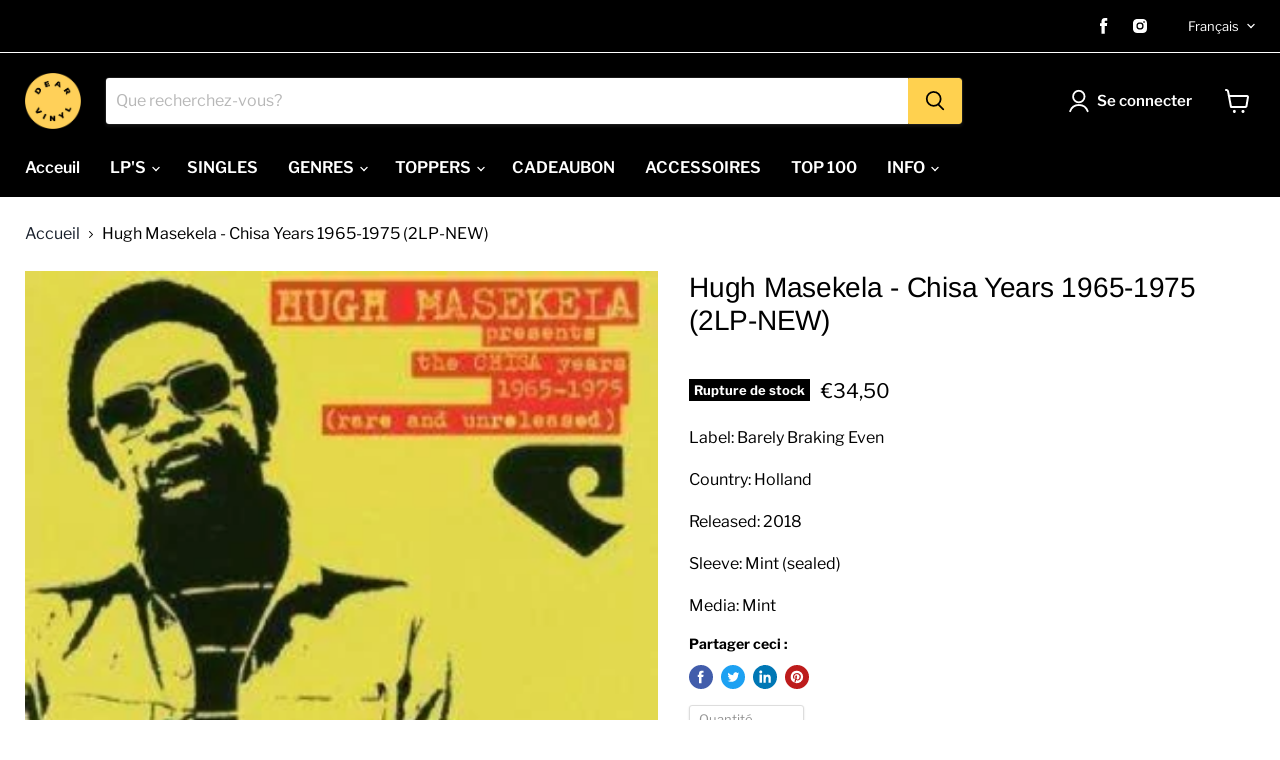

--- FILE ---
content_type: text/html; charset=utf-8
request_url: https://www.dearvinyl.com/fr/collections/all/products/hugh-masekela-chisa-years-1965-1975-2lp-new?view=recently-viewed
body_size: 1241
content:




















  











<li
  class="productgrid--item  imagestyle--natural        product-recently-viewed-card  show-actions--mobile"
  data-product-item
  data-product-quickshop-url="/fr/products/hugh-masekela-chisa-years-1965-1975-2lp-new"
  data-quickshop-hash="6d57e2e86bc804383a94034b36ae51c1e936f2203d5fa7c8980f1e997cf7484f"
  
    data-recently-viewed-card
  
>
  <div class="productitem" data-product-item-content>
    <div class="product-recently-viewed-card-time" data-product-handle="hugh-masekela-chisa-years-1965-1975-2lp-new">
      <button
        class="product-recently-viewed-card-remove"
        aria-label="close"
        data-remove-recently-viewed
      >
        <svg
  aria-hidden="true"
  focusable="false"
  role="presentation"
  width="10"
  height="10"
  viewBox="0 0 10 10"
  xmlns="http://www.w3.org/2000/svg"
>
  <path d="M6.08785659,5 L9.77469752,1.31315906 L8.68684094,0.225302476 L5,3.91214341 L1.31315906,0.225302476 L0.225302476,1.31315906 L3.91214341,5 L0.225302476,8.68684094 L1.31315906,9.77469752 L5,6.08785659 L8.68684094,9.77469752 L9.77469752,8.68684094 L6.08785659,5 Z"></path>
</svg>
      </button>
    </div>
    <a
      class="productitem--image-link"
      href="/fr/products/hugh-masekela-chisa-years-1965-1975-2lp-new"
      tabindex="-1"
      data-product-page-link
    >
      <figure class="productitem--image" data-product-item-image>
        
          
          

  
    <noscript data-rimg-noscript>
      <img
        
          src="//www.dearvinyl.com/cdn/shop/products/hughmasekela-chisayears_301x298.jpg?v=1613666566"
        

        alt=""
        data-rimg="noscript"
        srcset="//www.dearvinyl.com/cdn/shop/products/hughmasekela-chisayears_298x295.jpg?v=1613666566 0.99x"
        class="productitem--image-primary"
        
        
      >
    </noscript>
  

  <img
    
      src="//www.dearvinyl.com/cdn/shop/products/hughmasekela-chisayears_301x298.jpg?v=1613666566"
    
    alt=""

    
      data-rimg="lazy"
      data-rimg-scale="1"
      data-rimg-template="//www.dearvinyl.com/cdn/shop/products/hughmasekela-chisayears_{size}.jpg?v=1613666566"
      data-rimg-max="300x298"
      data-rimg-crop="false"
      
      srcset="data:image/svg+xml;utf8,<svg%20xmlns='http://www.w3.org/2000/svg'%20width='301'%20height='298'></svg>"
    

    class="productitem--image-primary"
    
    
  >



  <div data-rimg-canvas></div>


        

        























<span class="productitem__badge productitem__badge--soldout">
    Rupture de stock
  </span>
      </figure>
    </a><div class="productitem--info">
      

      

      <h2 class="productitem--title">
        <a href="/fr/products/hugh-masekela-chisa-years-1965-1975-2lp-new" data-product-page-link>
          Hugh Masekela - Chisa Years 1965-1975 (2LP-NEW)
        </a>
      </h2>

      

      
        





























<div class="price productitem__price ">
  
    <div
      class="price__compare-at "
      data-price-compare-container
    >

      
        <span class="money price__original" data-price-original></span>
      
    </div>


    
      
      <div class="price__compare-at--hidden" data-compare-price-range-hidden>
        
          <span class="visually-hidden">Prix initial</span>
          <span class="money price__compare-at--min" data-price-compare-min>
            €34,50
          </span>
          -
          <span class="visually-hidden">Prix initial</span>
          <span class="money price__compare-at--max" data-price-compare-max>
            €34,50
          </span>
        
      </div>
      <div class="price__compare-at--hidden" data-compare-price-hidden>
        <span class="visually-hidden">Prix initial</span>
        <span class="money price__compare-at--single" data-price-compare>
          
        </span>
      </div>
    
  

  <div class="price__current  " data-price-container>

    

    
      
      
      <span class="money" data-price>
        €34,50
      </span>
    
    
  </div>

  
    
    <div class="price__current--hidden" data-current-price-range-hidden>
      
        <span class="money price__current--min" data-price-min>€34,50</span>
        -
        <span class="money price__current--max" data-price-max>€34,50</span>
      
    </div>
    <div class="price__current--hidden" data-current-price-hidden>
      <span class="visually-hidden">Prix actuel</span>
      <span class="money" data-price>
        €34,50
      </span>
    </div>
  

  
    
    
    
    

    <div
      class="
        productitem__unit-price
        hidden
      "
      data-unit-price
    >
      <span class="productitem__total-quantity" data-total-quantity></span> | <span class="productitem__unit-price--amount money" data-unit-price-amount></span> / <span class="productitem__unit-price--measure" data-unit-price-measure></span>
    </div>
  

  
</div>


      

      
        <div class="productitem--ratings">
          <span class="shopify-product-reviews-badge" data-id="6284130844839">
            <span class="spr-badge">
              <span class="spr-starrating spr-badge-starrating">
                <i class="spr-icon spr-icon-star-empty"></i>
                <i class="spr-icon spr-icon-star-empty"></i>
                <i class="spr-icon spr-icon-star-empty"></i>
                <i class="spr-icon spr-icon-star-empty"></i>
                <i class="spr-icon spr-icon-star-empty"></i>
              </span>
            </span>
          </span>
        </div>
      

      
        <div class="productitem--description">
          <p>Label: Barely Braking Even
Country: Holland
Released: 2018
Sleeve: Mint (sealed)
Media: Mint</p>

          
        </div>
      
    </div>

    
  </div>

  
    <script type="application/json" data-quick-buy-settings>
      {
        "cart_redirection": false,
        "money_format": "€{{amount_with_comma_separator}}"
      }
    </script>
  
</li>



--- FILE ---
content_type: text/javascript; charset=utf-8
request_url: https://www.dearvinyl.com/fr/products/hugh-masekela-chisa-years-1965-1975-2lp-new.js
body_size: 473
content:
{"id":6284130844839,"title":"Hugh Masekela - Chisa Years 1965-1975 (2LP-NEW)","handle":"hugh-masekela-chisa-years-1965-1975-2lp-new","description":"\u003cp data-mce-fragment=\"1\"\u003eLabel: Barely Braking Even\u003cbr\u003e\u003c\/p\u003e\n\u003cp data-mce-fragment=\"1\"\u003eCountry: Holland\u003c\/p\u003e\n\u003cp data-mce-fragment=\"1\"\u003eReleased: 2018\u003c\/p\u003e\n\u003cp data-mce-fragment=\"1\"\u003eSleeve: Mint (sealed)\u003c\/p\u003e\n\u003cp data-mce-fragment=\"1\"\u003eMedia: Mint\u003c\/p\u003e","published_at":"2021-02-18T17:42:45+01:00","created_at":"2021-02-18T17:42:44+01:00","vendor":"Dear Vinyl","type":"LP's H","tags":["70s","NEW","price","Soul","Staat_Nieuw"],"price":3450,"price_min":3450,"price_max":3450,"available":false,"price_varies":false,"compare_at_price":null,"compare_at_price_min":0,"compare_at_price_max":0,"compare_at_price_varies":false,"variants":[{"id":38187298357415,"title":"Default Title","option1":"Default Title","option2":null,"option3":null,"sku":"1","requires_shipping":true,"taxable":true,"featured_image":null,"available":false,"name":"Hugh Masekela - Chisa Years 1965-1975 (2LP-NEW)","public_title":null,"options":["Default Title"],"price":3450,"weight":0,"compare_at_price":null,"inventory_management":"shopify","barcode":"","requires_selling_plan":false,"selling_plan_allocations":[]}],"images":["\/\/cdn.shopify.com\/s\/files\/1\/0120\/7877\/6416\/products\/hughmasekela-chisayears.jpg?v=1613666566"],"featured_image":"\/\/cdn.shopify.com\/s\/files\/1\/0120\/7877\/6416\/products\/hughmasekela-chisayears.jpg?v=1613666566","options":[{"name":"Title","position":1,"values":["Default Title"]}],"url":"\/fr\/products\/hugh-masekela-chisa-years-1965-1975-2lp-new","media":[{"alt":null,"id":15167043535015,"position":1,"preview_image":{"aspect_ratio":1.007,"height":298,"width":300,"src":"https:\/\/cdn.shopify.com\/s\/files\/1\/0120\/7877\/6416\/products\/hughmasekela-chisayears.jpg?v=1613666566"},"aspect_ratio":1.007,"height":298,"media_type":"image","src":"https:\/\/cdn.shopify.com\/s\/files\/1\/0120\/7877\/6416\/products\/hughmasekela-chisayears.jpg?v=1613666566","width":300}],"requires_selling_plan":false,"selling_plan_groups":[]}